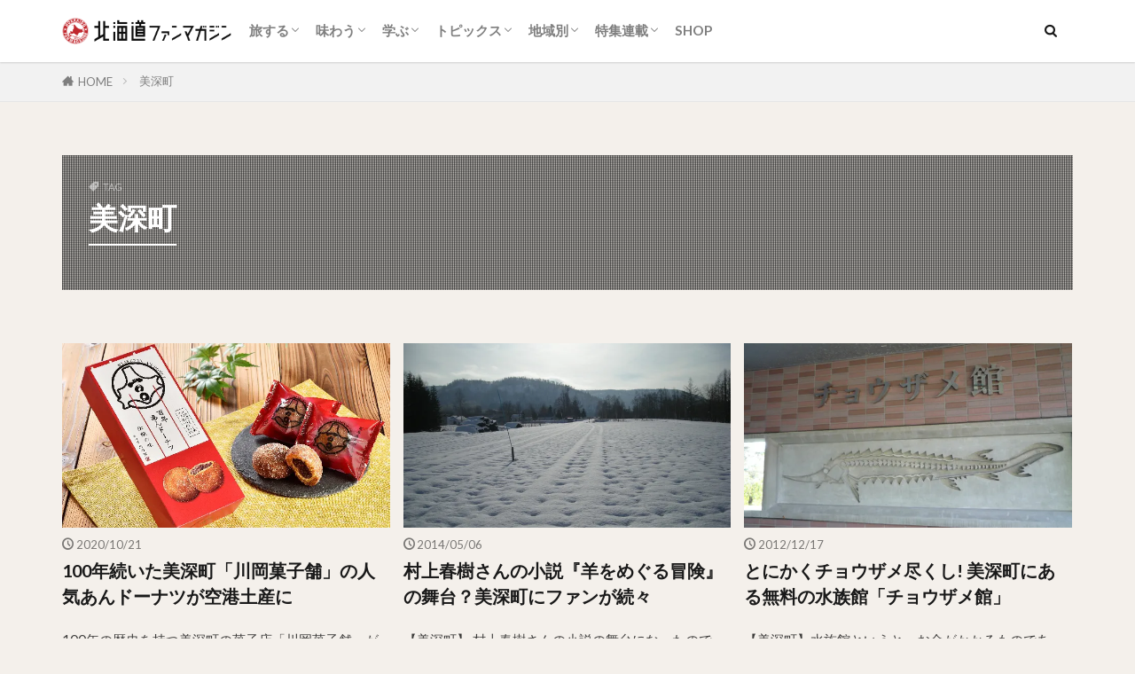

--- FILE ---
content_type: text/html; charset=UTF-8
request_url: https://hokkaidofan.com/bifuka-town/
body_size: 14163
content:
<!DOCTYPE html>
<html lang="ja" prefix="og: http://ogp.me/ns#" class="t-html 
t-middle t-middle-pc">
<head prefix="og: http://ogp.me/ns# fb: http://ogp.me/ns/fb# article: http://ogp.me/ns/article#">
<script async src="https://securepubads.g.doubleclick.net/tag/js/gpt.js"></script>
<script>
window.googletag = window.googletag || {cmd: []};
googletag.cmd.push(function() {
googletag.defineSlot('/9176203,22497922249/1783630', [[300, 250], [336, 280]], 'div-gpt-ad-1649219254082-0').addService(googletag.pubads());
googletag.defineSlot('/9176203,22497922249/1783631', [[300, 250], [336, 280]], 'div-gpt-ad-1649219330220-0').addService(googletag.pubads());
googletag.defineSlot('/9176203,22497922249/1783632', [[320, 100], [320, 50]], 'div-gpt-ad-1649219405447-0').addService(googletag.pubads());
googletag.defineSlot('/9176203,22497922249/1783633', [300, 250], 'div-gpt-ad-1649219483411-0').addService(googletag.pubads());
googletag.defineSlot('/9176203,22497922249/1783634', [300, 250], 'div-gpt-ad-1649219565383-0').addService(googletag.pubads());
googletag.defineSlot('/9176203,22497922249/1783635', [300, 250], 'div-gpt-ad-1649219659641-0').addService(googletag.pubads());
googletag.pubads().enableSingleRequest();
googletag.pubads().collapseEmptyDivs(); //空のdivを閉じる
googletag.enableServices();
});
</script>
<meta charset="UTF-8">
<title>美深町│北海道ファンマガジン</title>
<meta name='robots' content='max-image-preview:large' />
<!-- <link rel='stylesheet' id='wp-block-library-css'  href='https://hokkaidofan.com/wp/wp-includes/css/dist/block-library/style.min.css?ver=5.8.9' type='text/css' media='all' /> -->
<!-- <link rel='stylesheet' id='extendify-sdk-utility-classes-css'  href='https://hokkaidofan.com/wp/wp-content/plugins/redux-framework/redux-core/extendify-sdk/public/build/extendify-utilities.css?ver=13.4' type='text/css' media='all' /> -->
<!-- <link rel='stylesheet' id='contact-form-7-css'  href='https://hokkaidofan.com/wp/wp-content/plugins/contact-form-7/includes/css/styles.css?ver=5.5.3' type='text/css' media='all' /> -->
<!-- <link rel='stylesheet' id='tag-groups-css-frontend-structure-css'  href='https://hokkaidofan.com/wp/wp-content/plugins/tag-groups/assets/css/jquery-ui.structure.min.css?ver=1.43.10' type='text/css' media='all' /> -->
<!-- <link rel='stylesheet' id='tag-groups-css-frontend-theme-css'  href='https://hokkaidofan.com/wp/wp-content/plugins/tag-groups/assets/css/ui-gray/jquery-ui.theme.min.css?ver=1.43.10' type='text/css' media='all' /> -->
<!-- <link rel='stylesheet' id='tag-groups-css-frontend-css'  href='https://hokkaidofan.com/wp/wp-content/plugins/tag-groups/assets/css/frontend.min.css?ver=1.43.10' type='text/css' media='all' /> -->
<!-- <link rel='stylesheet' id='yyi_rinker_stylesheet-css'  href='https://hokkaidofan.com/wp/wp-content/plugins/yyi-rinker/css/style.css?v=1.1.4&#038;ver=5.8.9' type='text/css' media='all' /> -->
<!-- <link rel='stylesheet' id='jquery-lazyloadxt-fadein-css-css'  href='//hokkaidofan.com/wp/wp-content/plugins/a3-lazy-load/assets/css/jquery.lazyloadxt.fadein.css?ver=5.8.9' type='text/css' media='all' /> -->
<!-- <link rel='stylesheet' id='a3a3_lazy_load-css'  href='//hokkaidofan.com/wp/wp-content/img/uploads/sass/a3_lazy_load.min.css?ver=1619538985' type='text/css' media='all' /> -->
<link rel="stylesheet" type="text/css" href="//hokkaidofan.com/wp/wp-content/cache/wpfc-minified/k13v2erd/aevqx.css" media="all"/>
<script src='//hokkaidofan.com/wp/wp-content/cache/wpfc-minified/2m9rafce/aevqx.js' type="text/javascript"></script>
<!-- <script src='https://hokkaidofan.com/wp/wp-includes/js/jquery/jquery.min.js?ver=3.6.0' id='jquery-core-js'></script> -->
<!-- <script defer='defer' src='https://hokkaidofan.com/wp/wp-includes/js/jquery/jquery-migrate.min.js?ver=3.3.2' id='jquery-migrate-js'></script> -->
<!-- <script defer='defer' src='https://hokkaidofan.com/wp/wp-content/plugins/tag-groups/assets/js/frontend.min.js?ver=1.43.10' id='tag-groups-js-frontend-js'></script> -->
<!-- <script defer='defer' src='https://hokkaidofan.com/wp/wp-content/plugins/yyi-rinker/js/event-tracking.js?v=1.1.4' id='yyi_rinker_event_tracking_script-js'></script> -->
<link rel="https://api.w.org/" href="https://hokkaidofan.com/wp-json/" /><link rel="alternate" type="application/json" href="https://hokkaidofan.com/wp-json/wp/v2/tags/2796" /><meta name="framework" content="Redux 4.3.5" /><script type="text/javascript" language="javascript">
var vc_pid = "887557316";
</script><script type="text/javascript" src="//aml.valuecommerce.com/vcdal.js" async></script><style>
.yyi-rinker-images {
display: flex;
justify-content: center;
align-items: center;
position: relative;
}
div.yyi-rinker-image img.yyi-rinker-main-img.hidden {
display: none;
}
.yyi-rinker-images-arrow {
cursor: pointer;
position: absolute;
top: 50%;
display: block;
margin-top: -11px;
opacity: 0.6;
width: 22px;
}
.yyi-rinker-images-arrow-left{
left: -10px;
}
.yyi-rinker-images-arrow-right{
right: -10px;
}
.yyi-rinker-images-arrow-left.hidden {
display: none;
}
.yyi-rinker-images-arrow-right.hidden {
display: none;
}
div.yyi-rinker-contents.yyi-rinker-design-tate  div.yyi-rinker-box{
flex-direction: column;
}
div.yyi-rinker-contents.yyi-rinker-design-slim div.yyi-rinker-box .yyi-rinker-links {
flex-direction: column;
}
div.yyi-rinker-contents.yyi-rinker-design-slim div.yyi-rinker-info {
width: 100%;
}
div.yyi-rinker-contents.yyi-rinker-design-slim .yyi-rinker-title {
text-align: center;
}
div.yyi-rinker-contents.yyi-rinker-design-slim .yyi-rinker-links {
text-align: center;
}
div.yyi-rinker-contents.yyi-rinker-design-slim .yyi-rinker-image {
margin: auto;
}
div.yyi-rinker-contents.yyi-rinker-design-slim div.yyi-rinker-info ul.yyi-rinker-links li {
align-self: stretch;
}
div.yyi-rinker-contents.yyi-rinker-design-slim div.yyi-rinker-box div.yyi-rinker-info {
padding: 0;
}
div.yyi-rinker-contents.yyi-rinker-design-slim div.yyi-rinker-box {
flex-direction: column;
padding: 14px 5px 0;
}
.yyi-rinker-design-slim div.yyi-rinker-box div.yyi-rinker-info {
text-align: center;
}
.yyi-rinker-design-slim div.price-box span.price {
display: block;
}
div.yyi-rinker-contents.yyi-rinker-design-slim div.yyi-rinker-info div.yyi-rinker-title a{
font-size:16px;
}
div.yyi-rinker-contents.yyi-rinker-design-slim ul.yyi-rinker-links li.amazonkindlelink:before,  div.yyi-rinker-contents.yyi-rinker-design-slim ul.yyi-rinker-links li.amazonlink:before,  div.yyi-rinker-contents.yyi-rinker-design-slim ul.yyi-rinker-links li.rakutenlink:before,  div.yyi-rinker-contents.yyi-rinker-design-slim ul.yyi-rinker-links li.yahoolink:before {
font-size:12px;
}
div.yyi-rinker-contents.yyi-rinker-design-slim ul.yyi-rinker-links li a {
font-size: 13px;
}
.entry-content ul.yyi-rinker-links li {
padding: 0;
}
</style><link class="css-async" rel href="https://hokkaidofan.com/wp/wp-content/themes/the-thor/css/icon.min.css">
<link class="css-async" rel href="https://fonts.googleapis.com/css?family=Lato:100,300,400,700,900">
<link class="css-async" rel href="https://fonts.googleapis.com/css?family=Fjalla+One">
<!-- <link rel="stylesheet" href="https://hokkaidofan.com/wp/wp-content/themes/the-thor/style.min.css"> -->
<link rel="stylesheet" type="text/css" href="//hokkaidofan.com/wp/wp-content/cache/wpfc-minified/1s8tpbea/aevqx.css" media="all"/>
<link class="css-async" rel href="https://hokkaidofan.com/wp/wp-content/themes/the-thor-child/style-user.css?1695960658">
<script src="https://ajax.googleapis.com/ajax/libs/jquery/1.12.4/jquery.min.js"></script>
<meta http-equiv="X-UA-Compatible" content="IE=edge">
<meta name="viewport" content="width=device-width, initial-scale=1, viewport-fit=cover"/>
<script>
(function(i,s,o,g,r,a,m){i['GoogleAnalyticsObject']=r;i[r]=i[r]||function(){
(i[r].q=i[r].q||[]).push(arguments)},i[r].l=1*new Date();a=s.createElement(o),
m=s.getElementsByTagName(o)[0];a.async=1;a.src=g;m.parentNode.insertBefore(a,m)
})(window,document,'script','https://www.google-analytics.com/analytics.js','ga');
ga('create', 'UA-109927-1', 'auto');
ga('send', 'pageview');
</script>
<style>
.widget.widget_nav_menu ul.menu{border-color: rgba(192,39,45,0.15);}.widget.widget_nav_menu ul.menu li{border-color: rgba(192,39,45,0.75);}.widget.widget_nav_menu ul.menu .sub-menu li{border-color: rgba(192,39,45,0.15);}.widget.widget_nav_menu ul.menu .sub-menu li .sub-menu li:first-child{border-color: rgba(192,39,45,0.15);}.widget.widget_nav_menu ul.menu li a:hover{background-color: rgba(192,39,45,0.75);}.widget.widget_nav_menu ul.menu .current-menu-item > a{background-color: rgba(192,39,45,0.75);}.widget.widget_nav_menu ul.menu li .sub-menu li a:before {color:#c0272d;}.widget.widget_nav_menu ul.menu li a{background-color:#c0272d;}.widget.widget_nav_menu ul.menu .sub-menu a:hover{color:#c0272d;}.widget.widget_nav_menu ul.menu .sub-menu .current-menu-item a{color:#c0272d;}.widget.widget_categories ul{border-color: rgba(192,39,45,0.15);}.widget.widget_categories ul li{border-color: rgba(192,39,45,0.75);}.widget.widget_categories ul .children li{border-color: rgba(192,39,45,0.15);}.widget.widget_categories ul .children li .children li:first-child{border-color: rgba(192,39,45,0.15);}.widget.widget_categories ul li a:hover{background-color: rgba(192,39,45,0.75);}.widget.widget_categories ul .current-menu-item > a{background-color: rgba(192,39,45,0.75);}.widget.widget_categories ul li .children li a:before {color:#c0272d;}.widget.widget_categories ul li a{background-color:#c0272d;}.widget.widget_categories ul .children a:hover{color:#c0272d;}.widget.widget_categories ul .children .current-menu-item a{color:#c0272d;}.widgetSearch__input:hover{border-color:#c0272d;}.widgetCatTitle{background-color:#c0272d;}.widgetCatTitle__inner{background-color:#c0272d;}.widgetSearch__submit:hover{background-color:#c0272d;}.widgetProfile__sns{background-color:#c0272d;}.widget.widget_calendar .calendar_wrap tbody a:hover{background-color:#c0272d;}.widget ul li a:hover{color:#c0272d;}.widget.widget_rss .rsswidget:hover{color:#c0272d;}.widget.widget_tag_cloud a:hover{background-color:#c0272d;}.widget select:hover{border-color:#c0272d;}.widgetSearch__checkLabel:hover:after{border-color:#c0272d;}.widgetSearch__check:checked .widgetSearch__checkLabel:before, .widgetSearch__check:checked + .widgetSearch__checkLabel:before{border-color:#c0272d;}.widgetTab__item.current{border-top-color:#c0272d;}.widgetTab__item:hover{border-top-color:#c0272d;}.searchHead__title{background-color:#c0272d;}.searchHead__submit:hover{color:#c0272d;}.menuBtn__close:hover{color:#c0272d;}.menuBtn__link:hover{color:#c0272d;}@media only screen and (min-width: 992px){.menuBtn__link {background-color:#c0272d;}}.t-headerCenter .menuBtn__link:hover{color:#c0272d;}.searchBtn__close:hover{color:#c0272d;}.searchBtn__link:hover{color:#c0272d;}.breadcrumb__item a:hover{color:#c0272d;}.pager__item{color:#c0272d;}.pager__item:hover, .pager__item-current{background-color:#c0272d; color:#fff;}.page-numbers{color:#c0272d;}.page-numbers:hover, .page-numbers.current{background-color:#c0272d; color:#fff;}.pagePager__item{color:#c0272d;}.pagePager__item:hover, .pagePager__item-current{background-color:#c0272d; color:#fff;}.heading a:hover{color:#c0272d;}.eyecatch__cat{background-color:#c0272d;}.the__category{background-color:#c0272d;}.dateList__item a:hover{color:#c0272d;}.controllerFooter__item:last-child{background-color:#c0272d;}.controllerFooter__close{background-color:#c0272d;}.bottomFooter__topBtn{background-color:#c0272d;}.mask-color{background-color:#c0272d;}.mask-colorgray{background-color:#c0272d;}.pickup3__item{background-color:#c0272d;}.categoryBox__title{color:#c0272d;}.comments__list .comment-meta{background-color:#c0272d;}.comment-respond .submit{background-color:#c0272d;}.prevNext__pop{background-color:#c0272d;}.swiper-pagination-bullet-active{background-color:#c0272d;}.swiper-slider .swiper-button-next, .swiper-slider .swiper-container-rtl .swiper-button-prev, .swiper-slider .swiper-button-prev, .swiper-slider .swiper-container-rtl .swiper-button-next	{background-color:#c0272d;}body{background:#f4f0eb;}.snsFooter{background-color:#c0272d}.widget-main .heading.heading-widget{background-color:#c0272d}.widget-main .heading.heading-widgetsimple{background-color:#c0272d}.widget-main .heading.heading-widgetsimplewide{background-color:#c0272d}.widget-main .heading.heading-widgetwide{background-color:#c0272d}.widget-main .heading.heading-widgetbottom:before{border-color:#c0272d}.widget-main .heading.heading-widgetborder{border-color:#c0272d}.widget-main .heading.heading-widgetborder::before,.widget-main .heading.heading-widgetborder::after{background-color:#c0272d}.widget-side .heading.heading-widget{background-color:#c0272d}.widget-side .heading.heading-widgetsimple{background-color:#c0272d}.widget-side .heading.heading-widgetsimplewide{background-color:#c0272d}.widget-side .heading.heading-widgetwide{background-color:#c0272d}.widget-side .heading.heading-widgetbottom:before{border-color:#c0272d}.widget-side .heading.heading-widgetborder{border-color:#c0272d}.widget-side .heading.heading-widgetborder::before,.widget-side .heading.heading-widgetborder::after{background-color:#c0272d}.widget-foot .heading.heading-widget{background-color:#c0272d}.widget-foot .heading.heading-widgetsimple{background-color:#c0272d}.widget-foot .heading.heading-widgetsimplewide{background-color:#c0272d}.widget-foot .heading.heading-widgetwide{background-color:#c0272d}.widget-foot .heading.heading-widgetbottom:before{border-color:#c0272d}.widget-foot .heading.heading-widgetborder{border-color:#c0272d}.widget-foot .heading.heading-widgetborder::before,.widget-foot .heading.heading-widgetborder::after{background-color:#c0272d}.widget-menu .heading.heading-widget{background-color:#c0272d}.widget-menu .heading.heading-widgetsimple{background-color:#c0272d}.widget-menu .heading.heading-widgetsimplewide{background-color:#c0272d}.widget-menu .heading.heading-widgetwide{background-color:#c0272d}.widget-menu .heading.heading-widgetbottom:before{border-color:#c0272d}.widget-menu .heading.heading-widgetborder{border-color:#c0272d}.widget-menu .heading.heading-widgetborder::before,.widget-menu .heading.heading-widgetborder::after{background-color:#c0272d}.swiper-slider{height: 300px;}@media only screen and (min-width: 768px){.swiper-slider {height: 600px;}}.rankingBox__bg{background-color:#c0272d}.the__ribbon{background-color:#c0272d}.the__ribbon:after{border-left-color:#c0272d; border-right-color:#c0272d}.content .afTagBox__btnDetail{background-color:#c0272d;}.widget .widgetAfTag__btnDetail{background-color:#c0272d;}.content .afTagBox__btnAf{background-color:#c0272d;}.widget .widgetAfTag__btnAf{background-color:#c0272d;}.content a{color:#1e73be;}.phrase a{color:#1e73be;}.content .sitemap li a:hover{color:#1e73be;}.content h2 a:hover,.content h3 a:hover,.content h4 a:hover,.content h5 a:hover{color:#1e73be;}.content ul.menu li a:hover{color:#1e73be;}.content .es-LiconBox:before{background-color:#a83f3f;}.content .es-LiconCircle:before{background-color:#a83f3f;}.content .es-BTiconBox:before{background-color:#a83f3f;}.content .es-BTiconCircle:before{background-color:#a83f3f;}.content .es-BiconObi{border-color:#a83f3f;}.content .es-BiconCorner:before{background-color:#a83f3f;}.content .es-BiconCircle:before{background-color:#a83f3f;}.content .es-BmarkHatena::before{background-color:#005293;}.content .es-BmarkExcl::before{background-color:#b60105;}.content .es-BmarkQ::before{background-color:#005293;}.content .es-BmarkQ::after{border-top-color:#005293;}.content .es-BmarkA::before{color:#b60105;}.content .es-BsubTradi::before{color:#ffffff;background-color:#b60105;border-color:#b60105;}.btn__link-primary{color:#ffffff; background-color:#c0272d;}.content .btn__link-primary{color:#ffffff; background-color:#c0272d;}.searchBtn__contentInner .btn__link-search{color:#ffffff; background-color:#c0272d;}.btn__link-secondary{color:#ffffff; background-color:#c0272d;}.content .btn__link-secondary{color:#ffffff; background-color:#c0272d;}.btn__link-search{color:#ffffff; background-color:#c0272d;}.btn__link-normal{color:#3f3f3f;}.content .btn__link-normal{color:#3f3f3f;}.btn__link-normal:hover{background-color:#3f3f3f;}.content .btn__link-normal:hover{background-color:#3f3f3f;}.comments__list .comment-reply-link{color:#3f3f3f;}.comments__list .comment-reply-link:hover{background-color:#3f3f3f;}@media only screen and (min-width: 992px){.subNavi__link-pickup{color:#3f3f3f;}}@media only screen and (min-width: 992px){.subNavi__link-pickup:hover{background-color:#3f3f3f;}}.partsH2-1 h2{color:#c0272d; border-color:#c0272d;}.partsH3-11 h3{color:#c0272d; border-color:#c0272d;}.content h4{color:#c0272d}.content h5{color:#c0272d}.content ul > li::before{color:#c0272d;}.content ul{color:#191919;}.content ol > li::before{color:#c0272d; border-color:#c0272d;}.content ol > li > ol > li::before{background-color:#c0272d; border-color:#c0272d;}.content ol > li > ol > li > ol > li::before{color:#c0272d; border-color:#c0272d;}.content ol{color:#191919;}.content .balloon .balloon__text{color:#191919; background-color:#f2f2f2;}.content .balloon .balloon__text-left:before{border-left-color:#f2f2f2;}.content .balloon .balloon__text-right:before{border-right-color:#f2f2f2;}.content .balloon-boder .balloon__text{color:#191919; background-color:#ffffff;  border-color:#d8d8d8;}.content .balloon-boder .balloon__text-left:before{border-left-color:#d8d8d8;}.content .balloon-boder .balloon__text-left:after{border-left-color:#ffffff;}.content .balloon-boder .balloon__text-right:before{border-right-color:#d8d8d8;}.content .balloon-boder .balloon__text-right:after{border-right-color:#ffffff;}.content blockquote{color:#191919; background-color:#f2f2f2;}.content blockquote::before{color:#d8d8d8;}.content table{color:#191919; border-top-color:#E5E5E5; border-left-color:#E5E5E5;}.content table th{background:#7f7f7f; color:#ffffff; ;border-right-color:#E5E5E5; border-bottom-color:#E5E5E5;}.content table td{background:#ffffff; ;border-right-color:#E5E5E5; border-bottom-color:#E5E5E5;}.content table tr:nth-child(odd) td{background-color:#f2f2f2;}
</style>
<style>.wp-block-gallery.is-cropped .blocks-gallery-item picture{height:100%;width:100%;}</style><link rel="icon" href="https://hokkaidofan.com/wp/wp-content/img/uploads/cropped-20th_mark-min-32x32.png" sizes="32x32" />
<link rel="icon" href="https://hokkaidofan.com/wp/wp-content/img/uploads/cropped-20th_mark-min-192x192.png" sizes="192x192" />
<link rel="apple-touch-icon" href="https://hokkaidofan.com/wp/wp-content/img/uploads/cropped-20th_mark-min-180x180.png" />
<meta name="msapplication-TileImage" content="https://hokkaidofan.com/wp/wp-content/img/uploads/cropped-20th_mark-min-270x270.png" />
<style type="text/css" id="wp-custom-css">
/*Youtube旧EMBED対応*/
.movcont iframe{
width:100%;
}
/*広告*/
.hfm-ad-a-pc,
.hfm-ad-b-pc,
.hfm-ad-inf-pc{
display:block;
text-align:center;
align:center;
}
.hfm-ad-a-sp,
.hfm-ad-b-sp,
.hfm-ad-inf-sp{
display: none;
text-align:center;
align:center;
}
/*広告FLUX*/
#div-gpt-ad-hfm_article01_sp,
#div-gpt-ad-hfm_article01_pc{
padding-top:15px;
}
@media screen and (max-width:768px){
.hfm-ad-a-sp,
.hfm-ad-b-sp,
.hfm-ad-inf-sp{
display:block;
text-align:center;
align:center;
}
.hfm-ad-a-pc,
.hfm-ad-b-pc,
.hfm-ad-inf-pc{
display: none;
text-align:center;
align:center;
}
}
/*画像/テーブル/動画マージン調整*/
figure.wp-block-image,
figure.wp-block-embed,
figure.wp-block-gallery,
figure.wp-block-table{
padding-top: 20px;
text-align:center;
}
.content .aligncenter {
display: table;
}
figcaption {
color: #8a8a8a;
font-size:0.9em;
}
/*リストスタイル*/
figure ul li.blocks-gallery-item{
padding-left:0;
}
figure ul li.blocks-gallery-item::before,
ul.wp-block-latest-posts__list li::before{
content:"";
}
/*CODOC*/
div.codoc-entry{
background-color:#FFF;
padding-top:5px;
}
div.codoc-support{
border:0;
}
/* rinkerの横幅を調整 */
@media all and (min-width: 421px) {
div.yyi-rinker-contents div.yyi-rinker-info {
width: 100%;
margin-left:15px;
}
div.yyi-rinker-contents div.yyi-rinker-title {
font-weight:bold;
}
/* rinkerの商品画像の横幅を調整 */
div.yyi-rinker-contents div.yyi-rinker-image {
width: 150px !important;
min-width: 150px !important;
}
}		</style>
<meta property="og:site_name" content="北海道ファンマガジン" />
<meta property="og:type" content="website" />
<meta property="og:title" content="美深町│北海道ファンマガジン" />
<meta property="og:description" content="北海道観光情報メディア" />
<meta property="og:url" content="https://hokkaidofan.com/area-kamikawa/" />
<meta property="og:image" content="https://hokkaidofan.com/wp/wp-content/img/uploads/hfm-thumb-min.png" />
<meta name="twitter:card" content="summary_large_image" />
<meta name="twitter:site" content="@hokkaidofancom" />
<meta property="fb:app_id" content="1847943268806979" />
<meta property="fb:admins" content="hokkaidofancom" />
<link rel="alternate" type="application/rss+xml" href="https://hokkaidofan.com/rss.xml">
<!--MicroAdヘッダー共通-->
<script type="text/javascript">
var microadCompass = microadCompass || {};
microadCompass.queue = microadCompass.queue || [];
</script>
<script type="text/javascript" charset="UTF-8" src="//j.microad.net/js/compass.js" onload="new microadCompass.AdInitializer().initialize();" async></script>
<!--FourM用SSP広告タグ-->
<!--▼FLUX-GOOGLEADMANAGER-->
<!--FLUX01（FLUX）-->
<script async="async" src="https://flux-cdn.com/client/hokkaidoriresion/hokkaidofanmagajin.min.js"></script>
<script type="text/javascript">
window.pbjs = window.pbjs || {que: []};
</script>
<!--FLUX02（GOOGLE_DFP）-->
<script async='async' src='https://securepubads.g.doubleclick.net/tag/js/gpt.js'></script>
<script type="text/javascript">
window.googletag = window.googletag || {cmd: []};
</script>
<!--FLUX03（PrebidとTAM(UAM)を呼び出すための記述）-->
<script type="text/javascript">
window.fluxtag = {
readyBids: {
prebid: false,
amazon: false,
google: false
},
failSafeTimeout: 3e3, // 【注意】環境に合わせて数値をご設定してください
isFn: function isFn(object) {
var _t = 'Function';
var toString = Object.prototype.toString;
return toString.call(object) === '[object ' + _t + ']';
},
launchAdServer: function() {
if (!fluxtag.readyBids.prebid || !fluxtag.readyBids.amazon) {
return;
}
fluxtag.requestAdServer();
},
requestAdServer: function() {
if (!fluxtag.readyBids.google) {
fluxtag.readyBids.google = true;
googletag.cmd.push(function () {
if (!!(pbjs.setTargetingForGPTAsync) && fluxtag.isFn(pbjs.setTargetingForGPTAsync)) {
pbjs.que.push(function () {
pbjs.setTargetingForGPTAsync();
});
}
googletag.pubads().refresh();
});
}
}
};
</script>
<!--FLUX04（強制的にDFPを呼び出すための記述）-->
<script type="text/javascript">
setTimeout(function() {
fluxtag.requestAdServer();
}, fluxtag.failSafeTimeout);
</script>
<!--FLUX05（TAM実装：補足SP/PC分ける）-->
<script type='text/javascript'>
! function (a9, a, p, s, t, A, g) {
if (a[a9]) return;
function q(c, r) {
a[a9]._Q.push([c, r])
}
a[a9] = {
init: function () {
q("i", arguments)
},
fetchBids: function () {
q("f", arguments)
},
setDisplayBids: function () {},
targetingKeys: function () {
return []
},
_Q: []
};
A = p.createElement(s);
A.async = !0;
A.src = t;
g = p.getElementsByTagName(s)[0];
g.parentNode.insertBefore(A, g)
}("apstag", window, document, "script", "//c.amazon-adsystem.com/aax2/apstag.js");
apstag.init({
pubID: '39167efd-20a2-465d-9bed-b20a5b6dad8e',
adServer: 'googletag',
bidTimeout: 1e3
});
var apsSlots = [];
if (navigator.userAgent.match(/(iPhone|iPod|Android.*Mobile)/i)) {
apsSlots = [
{
slotID: 'div-gpt-ad-hfm_article01_sp',
slotName: '/22453719691/hfm_article01_sp',
sizes:[[300, 250]]
},
{
slotID: 'div-gpt-ad-hfm_article02_sp',
slotName: '/22453719691/hfm_article02_sp',
sizes:[[300, 250]]
},
{
slotID: 'div-gpt-ad-hfm_article03_sp',
slotName: '/22453719691/hfm_article03_sp',
sizes:[[300, 250]]
}
];
} else {
apsSlots = [
{
slotID: 'div-gpt-ad-hfm_article01_pc',
slotName: '/22453719691/hfm_article01_pc',
sizes:[[336, 280]]
},
{
slotID: 'div-gpt-ad-hfm_article02_pc',
slotName: '/22453719691/hfm_article02_pc',
sizes:[[300, 250]]
},
{
slotID: 'div-gpt-ad-hfm_article03_pc',
slotName: '/22453719691/hfm_article03_pc',
sizes:[[300, 250]]
}
];
}
apstag.fetchBids({
slots: apsSlots
}, function (bids) {
googletag.cmd.push(function () {
apstag.setDisplayBids();
fluxtag.readyBids.amazon = true;
fluxtag.launchAdServer();
});
});
</script>
<!--FLUX06（広告枠の定義とFluxタグの呼び出し：補足SP/PC分ける）-->
<script>
googletag.cmd.push(function () {
if (navigator.userAgent.match(/(iPhone|iPod|Android.*Mobile)/i)) {
// SPの枠をdefineSlot
googletag.defineSlot('/83555300/hokkaido_sp_under_article_300x250', [[336, 280], [300, 250]], 'div-gpt-ad-1531221606550-2').addService(googletag.pubads());
googletag.defineSlot('/83555300/hokkaido_sp_under_title_300x250', [[336, 280], [300, 250]], 'div-gpt-ad-1531221606550-3').addService(googletag.pubads());
googletag.defineSlot('/22453719691/hfm_article01_sp', [300, 250], 'div-gpt-ad-hfm_article01_sp').addService(googletag.pubads());
googletag.defineSlot('/22453719691/hfm_article02_sp', [300, 250], 'div-gpt-ad-hfm_article02_sp').addService(googletag.pubads());
googletag.defineSlot('/22453719691/hfm_article03_sp', [300, 250], 'div-gpt-ad-hfm_article03_sp').addService(googletag.pubads());
} else {
// PCの枠をdefineSlot
googletag.defineSlot('/83555300/hokkaido_pc_under_article_728x90', [[300, 250], [728, 90], [336, 280]], 'div-gpt-ad-1531221606550-0').addService(googletag.pubads());
googletag.defineSlot('/83555300/hokkaido_pc_under_title_300x250', [[336, 280], [300, 250]], 'div-gpt-ad-1531221606550-1').addService(googletag.pubads());
googletag.defineSlot('/22453719691/hfm_article01_pc', [336, 280], 'div-gpt-ad-hfm_article01_pc').addService(googletag.pubads());
googletag.defineSlot('/22453719691/hfm_article02_pc', [300, 250], 'div-gpt-ad-hfm_article02_pc').addService(googletag.pubads());
googletag.defineSlot('/22453719691/hfm_article03_pc', [300, 250], 'div-gpt-ad-hfm_article03_pc').addService(googletag.pubads());
}
googletag.pubads().enableSingleRequest();
googletag.pubads().collapseEmptyDivs();
googletag.pubads().disableInitialLoad();
googletag.enableServices();
if (!!(window.pbFlux) && !!(window.pbFlux.prebidBidder) && fluxtag.isFn(window.pbFlux.prebidBidder)) {
pbjs.que.push(function () {
window.pbFlux.prebidBidder();
});
} else {
fluxtag.readyBids.prebid = true;
fluxtag.launchAdServer();
}
});
</script>
<!--▲FLUX-GOOGLEADMANAGER-->
<!-- Begin Mieruca Embed Code -->
<script type="text/javascript" id="mierucajs">
window.__fid = window.__fid || [];__fid.push([209302862]);
(function() {
function mieruca(){if(typeof window.__fjsld != "undefined") return; window.__fjsld = 1; var fjs = document.createElement('script'); fjs.type = 'text/javascript'; fjs.async = true; fjs.id = "fjssync"; var timestamp = new Date;fjs.src = ('https:' == document.location.protocol ? 'https' : 'http') + '://hm.mieru-ca.com/service/js/mieruca-hm.js?v='+ timestamp.getTime(); var x = document.getElementsByTagName('script')[0]; x.parentNode.insertBefore(fjs, x); };
setTimeout(mieruca, 500); document.readyState != "complete" ? (window.attachEvent ? window.attachEvent("onload", mieruca) : window.addEventListener("load", mieruca, false)) : mieruca();
})();
</script>
<!-- End Mieruca Embed Code -->
<!-- Global site tag (gtag.js) - Google Analytics -->
<script async src="https://www.googletagmanager.com/gtag/js?id=G-MHM34BMXJQ"></script>
<script>
window.dataLayer = window.dataLayer || [];
function gtag(){dataLayer.push(arguments);}
gtag('js', new Date());
gtag('config', 'G-MHM34BMXJQ');
</script>
</head>
<body class=" t-logoSp t-logoPc t-naviNoneSp" id="top">
<!-- /9176203,22497922249/1783632 -->
<div id="im_overlay" style='position:fixed;bottom:0;padding-bottom:env(safe-area-inset-bottom);left:0;right:0;width:100%;z-index:99998;text-align:center;transform-origin: center bottom;width:320px;margin:auto;opacity:0;'>
<div id='div-gpt-ad-1649219405447-0' style='margin:auto;text-align:center;z-index:99999;'>
<script>
googletag.cmd.push(function() { googletag.display('div-gpt-ad-1649219405447-0'); });
</script>
</div>
</div>
<style>
@media screen and (min-width: 599px) {
#im_overlay {
display: none;
}
}
</style>
<script>
(function (window, document) {
window.addEventListener('load', function () {
var imoverlayExpand = function () {
var im_overlay = parent.document.getElementById("im_overlay");
var im_overlay_ifr = im_overlay.getElementsByTagName("iframe")[0];
if(!im_overlay_ifr) {
setTimeout(imoverlayExpand, 500);
return;
}
var s = parent.window.innerWidth / im_overlay_ifr.clientWidth;
im_overlay.style.webkitTransform = "scale(" + s + ")";
im_overlay.style.webkitTransformOrigin = "bottom";
im_overlay.style.transform = "scale(" + s + ")";
im_overlay.style.transformOrigin = "bottom";
im_overlay.style.opacity = "1";
};
imoverlayExpand();
}, false);
})(window, document);
</script>
<header class="l-header l-header-shadow"> <div class="container container-header"><p class="siteTitle"><a class="siteTitle__link" href="https://hokkaidofan.com"><picture><source srcset="https://hokkaidofan.com/wp/wp-content/img/uploads/hfm-logo-20th-mark-min.png.webp"  type='image/webp'><img class="siteTitle__logo" src="https://hokkaidofan.com/wp/wp-content/img/uploads/hfm-logo-20th-mark-min.png" alt="北海道ファンマガジン" width="1080" height="170"  data-eio="p"></picture>  </a></p><nav class="globalNavi u-none-sp"><div class="globalNavi__inner"><ul class="globalNavi__list"><li id="menu-item-19980" class="menu-item menu-item-type-taxonomy menu-item-object-category menu-item-has-children menu-item-19980"><a href="https://hokkaidofan.com/travel/">旅する</a><ul class="sub-menu"><li id="menu-item-20046" class="menu-item menu-item-type-taxonomy menu-item-object-post_tag menu-item-20046"><a href="https://hokkaidofan.com/travel-nature/">自然景観</a></li><li id="menu-item-20030" class="menu-item menu-item-type-taxonomy menu-item-object-post_tag menu-item-20030"><a href="https://hokkaidofan.com/travel-viewspot/">展望台</a></li><li id="menu-item-20031" class="menu-item menu-item-type-taxonomy menu-item-object-post_tag menu-item-20031"><a href="https://hokkaidofan.com/travel-flower/">花の名所</a></li><li id="menu-item-20034" class="menu-item menu-item-type-taxonomy menu-item-object-post_tag menu-item-20034"><a href="https://hokkaidofan.com/travel-nightview/">夜景</a></li><li id="menu-item-20047" class="menu-item menu-item-type-taxonomy menu-item-object-post_tag menu-item-20047"><a href="https://hokkaidofan.com/travel-train/">鉄道</a></li><li id="menu-item-20048" class="menu-item menu-item-type-taxonomy menu-item-object-post_tag menu-item-20048"><a href="https://hokkaidofan.com/travel-hotsprings/">温泉</a></li><li id="menu-item-20049" class="menu-item menu-item-type-taxonomy menu-item-object-post_tag menu-item-20049"><a href="https://hokkaidofan.com/travel-sports/">体験・アクティビティ</a></li><li id="menu-item-20032" class="menu-item menu-item-type-taxonomy menu-item-object-post_tag menu-item-20032"><a href="https://hokkaidofan.com/travel-park/">公園・テーマパーク</a></li><li id="menu-item-20033" class="menu-item menu-item-type-taxonomy menu-item-object-post_tag menu-item-20033"><a href="https://hokkaidofan.com/travel-landmark/">道の駅・ランドマーク</a></li><li id="menu-item-20040" class="menu-item menu-item-type-taxonomy menu-item-object-post_tag menu-item-20040"><a href="https://hokkaidofan.com/travel-hotel/">宿泊施設</a></li><li id="menu-item-20050" class="menu-item menu-item-type-taxonomy menu-item-object-post_tag menu-item-20050"><a href="https://hokkaidofan.com/travel-zoo/">動物園・水族館</a></li><li id="menu-item-20036" class="menu-item menu-item-type-taxonomy menu-item-object-post_tag menu-item-20036"><a href="https://hokkaidofan.com/travel-museum/">博物館・資料館</a></li><li id="menu-item-20038" class="menu-item menu-item-type-taxonomy menu-item-object-post_tag menu-item-20038"><a href="https://hokkaidofan.com/travel-historyplace/">旧跡史跡</a></li><li id="menu-item-20037" class="menu-item menu-item-type-taxonomy menu-item-object-post_tag menu-item-20037"><a href="https://hokkaidofan.com/travel-oldbuildings/">歴史的建造物</a></li></ul></li><li id="menu-item-19986" class="menu-item menu-item-type-taxonomy menu-item-object-category menu-item-has-children menu-item-19986"><a href="https://hokkaidofan.com/gourmet/">味わう</a><ul class="sub-menu"><li id="menu-item-20054" class="menu-item menu-item-type-taxonomy menu-item-object-post_tag menu-item-20054"><a href="https://hokkaidofan.com/gourmet-westernconfectionery/">スイーツ・洋菓子</a></li><li id="menu-item-20055" class="menu-item menu-item-type-taxonomy menu-item-object-post_tag menu-item-20055"><a href="https://hokkaidofan.com/gourmet-japaneseconfectionery/">和菓子</a></li><li id="menu-item-20051" class="menu-item menu-item-type-taxonomy menu-item-object-post_tag menu-item-20051"><a href="https://hokkaidofan.com/gourmet-icecream/">アイスクリーム</a></li><li id="menu-item-20053" class="menu-item menu-item-type-taxonomy menu-item-object-post_tag menu-item-20053"><a href="https://hokkaidofan.com/gourmet-fish/">海鮮</a></li><li id="menu-item-20052" class="menu-item menu-item-type-taxonomy menu-item-object-post_tag menu-item-20052"><a href="https://hokkaidofan.com/gourmet-meets/">ジンギスカン</a></li><li id="menu-item-20057" class="menu-item menu-item-type-taxonomy menu-item-object-post_tag menu-item-20057"><a href="https://hokkaidofan.com/gourmet-milk/">乳製品</a></li><li id="menu-item-20070" class="menu-item menu-item-type-taxonomy menu-item-object-post_tag menu-item-20070"><a href="https://hokkaidofan.com/gourmet-curry/">カレー・スープカレー</a></li><li id="menu-item-20067" class="menu-item menu-item-type-taxonomy menu-item-object-post_tag menu-item-20067"><a href="https://hokkaidofan.com/gourmet-bread/">パン</a></li><li id="menu-item-20065" class="menu-item menu-item-type-taxonomy menu-item-object-post_tag menu-item-20065"><a href="https://hokkaidofan.com/gourmet-ramen/">ラーメン</a></li><li id="menu-item-20066" class="menu-item menu-item-type-taxonomy menu-item-object-post_tag menu-item-20066"><a href="https://hokkaidofan.com/gourmet-fastfood/">ファストフード</a></li><li id="menu-item-20072" class="menu-item menu-item-type-taxonomy menu-item-object-post_tag menu-item-20072"><a href="https://hokkaidofan.com/gourmet-cafe/">カフェ</a></li><li id="menu-item-20069" class="menu-item menu-item-type-taxonomy menu-item-object-post_tag menu-item-20069"><a href="https://hokkaidofan.com/gourmet-drink/">ドリンク</a></li><li id="menu-item-20074" class="menu-item menu-item-type-taxonomy menu-item-object-post_tag menu-item-20074"><a href="https://hokkaidofan.com/gourmet-alcohol/">お酒</a></li></ul></li><li id="menu-item-19992" class="menu-item menu-item-type-taxonomy menu-item-object-category menu-item-has-children menu-item-19992"><a href="https://hokkaidofan.com/study/">学ぶ</a><ul class="sub-menu"><li id="menu-item-20076" class="menu-item menu-item-type-taxonomy menu-item-object-post_tag menu-item-20076"><a href="https://hokkaidofan.com/study-lifestyle/">生活</a></li><li id="menu-item-20077" class="menu-item menu-item-type-taxonomy menu-item-object-post_tag menu-item-20077"><a href="https://hokkaidofan.com/study-culture/">カルチャー</a></li><li id="menu-item-20078" class="menu-item menu-item-type-taxonomy menu-item-object-post_tag menu-item-20078"><a href="https://hokkaidofan.com/study-history/">歴史</a></li><li id="menu-item-20079" class="menu-item menu-item-type-taxonomy menu-item-object-post_tag menu-item-20079"><a href="https://hokkaidofan.com/study-nature/">自然</a></li><li id="menu-item-20080" class="menu-item menu-item-type-taxonomy menu-item-object-post_tag menu-item-20080"><a href="https://hokkaidofan.com/study-placename/">地名</a></li><li id="menu-item-20082" class="menu-item menu-item-type-taxonomy menu-item-object-post_tag menu-item-20082"><a href="https://hokkaidofan.com/study-sports/">スポーツ</a></li><li id="menu-item-20083" class="menu-item menu-item-type-taxonomy menu-item-object-post_tag menu-item-20083"><a href="https://hokkaidofan.com/study-ainu/">アイヌ</a></li><li id="menu-item-20084" class="menu-item menu-item-type-taxonomy menu-item-object-post_tag menu-item-20084"><a href="https://hokkaidofan.com/study-traffic/">交通</a></li><li id="menu-item-20081" class="menu-item menu-item-type-taxonomy menu-item-object-post_tag menu-item-20081"><a href="https://hokkaidofan.com/study-economic/">経済産業</a></li><li id="menu-item-20085" class="menu-item menu-item-type-taxonomy menu-item-object-post_tag menu-item-20085"><a href="https://hokkaidofan.com/study-administration/">行政</a></li></ul></li><li id="menu-item-19997" class="menu-item menu-item-type-taxonomy menu-item-object-category menu-item-has-children menu-item-19997"><a href="https://hokkaidofan.com/tips/">トピックス</a><ul class="sub-menu"><li id="menu-item-20086" class="menu-item menu-item-type-taxonomy menu-item-object-post_tag menu-item-20086"><a href="https://hokkaidofan.com/topics-news/">ニュース</a></li><li id="menu-item-20087" class="menu-item menu-item-type-taxonomy menu-item-object-post_tag menu-item-20087"><a href="https://hokkaidofan.com/topics-event/">イベント</a></li><li id="menu-item-20088" class="menu-item menu-item-type-taxonomy menu-item-object-post_tag menu-item-20088"><a href="https://hokkaidofan.com/topics-effort/">取り組み</a></li><li id="menu-item-20089" class="menu-item menu-item-type-taxonomy menu-item-object-post_tag menu-item-20089"><a href="https://hokkaidofan.com/topics-people/">ひと</a></li></ul></li><li id="menu-item-20002" class="menu-item menu-item-type-custom menu-item-object-custom menu-item-has-children menu-item-20002"><a>地域別</a><ul class="sub-menu"><li id="menu-item-20003" class="menu-item menu-item-type-custom menu-item-object-custom menu-item-has-children menu-item-20003"><a href="https://hokkaidofan.com/area-central/">道央圏（札幌近郊）</a></li><li id="menu-item-20009" class="menu-item menu-item-type-custom menu-item-object-custom menu-item-has-children menu-item-20009"><a href="https://hokkaidofan.com/area-south/">道南圏（みなみ北海道）</a></li><li id="menu-item-20012" class="menu-item menu-item-type-custom menu-item-object-custom menu-item-has-children menu-item-20012"><a href="https://hokkaidofan.com/area-north/">道北圏（きた北海道）</a></li><li id="menu-item-20016" class="menu-item menu-item-type-custom menu-item-object-custom menu-item-has-children menu-item-20016"><a href="https://hokkaidofan.com/area-east/">道東圏（ひがし北海道）</a></li></ul></li><li id="menu-item-20021" class="menu-item menu-item-type-custom menu-item-object-custom menu-item-has-children menu-item-20021"><a>特集連載</a><ul class="sub-menu"><li id="menu-item-57698" class="menu-item menu-item-type-taxonomy menu-item-object-post_tag menu-item-57698"><a href="https://hokkaidofan.com/knowledge/">常識/習慣</a></li><li id="menu-item-67377" class="menu-item menu-item-type-taxonomy menu-item-object-post_tag menu-item-67377"><a href="https://hokkaidofan.com/himitsu-kitchen/">地域とつながる。ひみつキッチン</a></li><li id="menu-item-57697" class="menu-item menu-item-type-taxonomy menu-item-object-post_tag menu-item-57697"><a href="https://hokkaidofan.com/katsugen/">ソフトカツゲン</a></li><li id="menu-item-57695" class="menu-item menu-item-type-taxonomy menu-item-object-post_tag menu-item-57695"><a href="https://hokkaidofan.com/guarana/">ガラナ特集</a></li><li id="menu-item-20121" class="menu-item menu-item-type-taxonomy menu-item-object-post_tag menu-item-20121"><a href="https://hokkaidofan.com/matome-subway/">札幌市営地下鉄特集</a></li><li id="menu-item-57693" class="menu-item menu-item-type-taxonomy menu-item-object-post_tag menu-item-57693"><a href="https://hokkaidofan.com/laufen/">オホーツクまち発見!!旅紀行</a></li><li id="menu-item-20029" class="menu-item menu-item-type-taxonomy menu-item-object-post_tag menu-item-20029"><a href="https://hokkaidofan.com/matome-halloffame/">殿堂入り</a></li></ul></li><li id="menu-item-54086" class="menu-item menu-item-type-custom menu-item-object-custom menu-item-54086"><a href="https://suzuri.jp/hokkaidofan">SHOP</a></li></ul></div></nav><div class="searchBtn searchBtn-right ">  <input class="searchBtn__checkbox" id="searchBtn-checkbox" type="checkbox">  <label class="searchBtn__link searchBtn__link-text icon-search" for="searchBtn-checkbox"></label>  <label class="searchBtn__unshown" for="searchBtn-checkbox"></label>  <div class="searchBtn__content"> <div class="searchBtn__scroll"><label class="searchBtn__close" for="searchBtn-checkbox"><i class="icon-close"></i>CLOSE</label><div class="searchBtn__contentInner">  <aside class="widget">  <div class="widgetSearch"> <h3 class="heading heading-tertiary">キーワード</h3> <form class="widgetSearch__flex" method="get" action="https://hokkaidofan.com" target="_top">  <input class="widgetSearch__input" type="text" maxlength="50" name="s" placeholder="キーワードを入力" value="">  <button class="widgetSearch__submit icon-search" type="submit" value="search"></button></form>  </div></aside></div> </div>  </div></div><div class="menuBtn u-none-pc">  <input class="menuBtn__checkbox" id="menuBtn-checkbox" type="checkbox">  <label class="menuBtn__link menuBtn__link-text icon-menu" for="menuBtn-checkbox"></label>  <label class="menuBtn__unshown" for="menuBtn-checkbox"></label>  <div class="menuBtn__content"> <div class="menuBtn__scroll"><label class="menuBtn__close" for="menuBtn-checkbox"><i class="icon-close"></i>CLOSE</label><div class="menuBtn__contentInner"><nav class="menuBtn__navi"><ul class="menuBtn__naviList"><li class="menuBtn__naviItem"><a class="menuBtn__naviLink icon-facebook" href="https://www.facebook.com/hokkaidofancom"></a></li><li class="menuBtn__naviItem"><a class="menuBtn__naviLink icon-twitter" href="https://twitter.com/hokkaidofancom"></a></li><li class="menuBtn__naviItem"><a class="menuBtn__naviLink icon-instagram" href="http://instagram.com/hokkaidofancom"></a></li><li class="menuBtn__naviItem"><a class="menuBtn__naviLink icon-youtube" href="https://www.youtube.com/channel/UCvttuLN7b0kHX4u_7aVw7cw"></a></li><li class="menuBtn__naviItem"><a class="menuBtn__naviLink icon-rss" href="https://hokkaidofan.com/rss.xml"></a></li> </ul></nav>  </div> </div>  </div></div> </div>  </header>      <div class="l-headerBottom"> <div class="wider"><div class="breadcrumb"><ul class="breadcrumb__list container"><li class="breadcrumb__item icon-home"><a href="https://hokkaidofan.com">HOME</a></li><li class="breadcrumb__item breadcrumb__item-current"><a href="https://hokkaidofan.com/bifuka-town/">美深町</a></li></ul></div> </div> </div>      <div class="l-wrapper">   <main class="l-main l-main-wide"><div class="dividerBottom"> <div class="archiveHead mask mask-blackmesh"><div class="archiveHead__contents"><span class="archiveHead__subtitle"><i class="icon-tag"></i>TAG</span><h1 class="heading heading-primary cc-ft2796">美深町</h1> </div>  </div></div><div class="dividerBottom">    <input type="radio" name="controller__viewRadio" value="viewWide" class="controller__viewRadio" id="viewWide" ><input type="radio" name="controller__viewRadio" value="viewCard" class="controller__viewRadio" id="viewCard" checked><input type="radio" name="controller__viewRadio" value="viewNormal" class="controller__viewRadio" id="viewNormal" >     <div class="archive"> <article class="archive__item"><div class="eyecatch"><a class="eyecatch__link" href="https://hokkaidofan.com/marufuku-andonut/"> <img width="375" height="249" src="//hokkaidofan.com/wp/wp-content/plugins/a3-lazy-load/assets/images/lazy_placeholder.gif" data-lazy-type="image" data-src="https://hokkaidofan.com/wp/wp-content/img/uploads/5_original.jpg" class="lazy lazy-hidden attachment-icatch375 size-icatch375 wp-post-image" alt="" /><noscript><img width="375" height="249" src="https://hokkaidofan.com/wp/wp-content/img/uploads/5_original.jpg" class="attachment-icatch375 size-icatch375 wp-post-image" alt="" /></noscript></a></div><div class="archive__contents"><ul class="dateList"> <li class="dateList__item icon-clock">2020/10/21</li></ul> <h2 class="heading heading-secondary"> <a href="https://hokkaidofan.com/marufuku-andonut/">100年続いた美深町「川岡菓子舗」の人気あんドーナツが空港土産に</a>  </h2>  <p class="phrase phrase-secondary">  100年の歴史を持つ美深町の菓子店「川岡菓子舗」が2018年に惜しまれつつ閉店。人気商品の一つ「あんドーナツ」は、旭川市の三葉製菓「北かり」が引き継いで伝統の味を残してきましたが、2020年8月下旬から道内の空港売店で「百年あんドーナツ」として再現・販売しています。  </p>  </div> </article><article class="archive__item"><div class="eyecatch"><a class="eyecatch__link" href="https://hokkaidofan.com/201405bifuka/"> <img width="375" height="281" src="//hokkaidofan.com/wp/wp-content/plugins/a3-lazy-load/assets/images/lazy_placeholder.gif" data-lazy-type="image" data-src="https://hokkaidofan.com/wp/wp-content/img/uploads/201405bifuka04.jpg" class="lazy lazy-hidden attachment-icatch375 size-icatch375 wp-post-image" alt="" /><noscript><img width="375" height="281" src="https://hokkaidofan.com/wp/wp-content/img/uploads/201405bifuka04.jpg" class="attachment-icatch375 size-icatch375 wp-post-image" alt="" /></noscript></a></div><div class="archive__contents"><ul class="dateList"> <li class="dateList__item icon-clock">2014/05/06</li></ul> <h2 class="heading heading-secondary"> <a href="https://hokkaidofan.com/201405bifuka/">村上春樹さんの小説『羊をめぐる冒険』の舞台？美深町にファンが続々</a>  </h2>  <p class="phrase phrase-secondary">  【美深町】 村上春樹さんの小説の舞台になったのでは？と噂されている町が道内にあり、ファンから注目され [&hellip;]  </p>  </div> </article><article class="archive__item"><div class="eyecatch"><a class="eyecatch__link" href="https://hokkaidofan.com/bifuka_c/"> <img width="375" height="281" src="//hokkaidofan.com/wp/wp-content/plugins/a3-lazy-load/assets/images/lazy_placeholder.gif" data-lazy-type="image" data-src="https://hokkaidofan.com/wp/wp-content/img/uploads/bifuka_c02.jpg" class="lazy lazy-hidden attachment-icatch375 size-icatch375 wp-post-image" alt="" /><noscript><img width="375" height="281" src="https://hokkaidofan.com/wp/wp-content/img/uploads/bifuka_c02.jpg" class="attachment-icatch375 size-icatch375 wp-post-image" alt="" /></noscript></a></div><div class="archive__contents"><ul class="dateList"> <li class="dateList__item icon-clock">2012/12/17</li></ul> <h2 class="heading heading-secondary"> <a href="https://hokkaidofan.com/bifuka_c/">とにかくチョウザメ尽くし! 美深町にある無料の水族館「チョウザメ館」</a>  </h2>  <p class="phrase phrase-secondary">  【美深町】水族館というと、お金がかかるものであり、混雑し、楽しいデートスポットであり、という印象をお [&hellip;]  </p>  </div> </article> </div>    </div> </main> </div>      <div class="l-footerTop"></div>      <footer class="l-footer"><div class="wider"><div class="snsFooter">  <div class="container"> <ul class="snsFooter__list">  <li class="snsFooter__item"><a class="snsFooter__link icon-facebook" href="https://www.facebook.com/hokkaidofancom"></a></li>  <li class="snsFooter__item"><a class="snsFooter__link icon-twitter" href="https://twitter.com/hokkaidofancom"></a></li>  <li class="snsFooter__item"><a class="snsFooter__link icon-instagram" href="http://instagram.com/hokkaidofancom"></a></li>  <li class="snsFooter__item"><a class="snsFooter__link icon-youtube" href="https://www.youtube.com/channel/UCvttuLN7b0kHX4u_7aVw7cw"></a></li>  </ul>  </div></div> </div><div class="container divider"><div class="widgetFooter">  <div class="widgetFooter__box"> </div>  <div class="widgetFooter__box"> <aside class="widget_text widget widget-foot widget_custom_html"><h2 class="heading heading-widget">最新記事ダイジェストを音声配信しています</h2><div class="textwidget custom-html-widget"><iframe class="lazy lazy-hidden" allow="autoplay *; encrypted-media *; fullscreen *" frameborder="0" height="450" style="width:100%;max-width:660px;overflow:hidden;background:transparent;" sandbox="allow-forms allow-popups allow-same-origin allow-scripts allow-storage-access-by-user-activation allow-top-navigation-by-user-activation"  data-lazy-type="iframe" data-src="https://embed.podcasts.apple.com/jp/podcast/%E5%8C%97%E6%B5%B7%E9%81%93%E3%83%95%E3%82%A1%E3%83%B3%E3%83%9E%E3%82%AC%E3%82%B8%E3%83%B3/id1485882488"></iframe><noscript><iframe allow="autoplay *; encrypted-media *; fullscreen *" frameborder="0" height="450" style="width:100%;max-width:660px;overflow:hidden;background:transparent;" sandbox="allow-forms allow-popups allow-same-origin allow-scripts allow-storage-access-by-user-activation allow-top-navigation-by-user-activation" src="https://embed.podcasts.apple.com/jp/podcast/%E5%8C%97%E6%B5%B7%E9%81%93%E3%83%95%E3%82%A1%E3%83%B3%E3%83%9E%E3%82%AC%E3%82%B8%E3%83%B3/id1485882488"></iframe></noscript></div></aside>  </div>  <div class="widgetFooter__box"> </div></div> </div>  <div class="wider"><div class="bottomFooter">  <div class="container"> <nav class="bottomFooter__navi">  <ul class="bottomFooter__list"><li id="menu-item-61808" class="menu-item menu-item-type-custom menu-item-object-custom menu-item-61808"><a href="/">HOME</a></li><li id="menu-item-57845" class="menu-item menu-item-type-post_type menu-item-object-page menu-item-57845"><a href="https://hokkaidofan.com/about/">北海道ファンマガジンとは</a></li><li id="menu-item-62610" class="menu-item menu-item-type-custom menu-item-object-custom menu-item-62610"><a href="/about/#block-ca03d1e9-f54c-487c-8e85-ead6470c00ad">プレスリリース送付先</a></li><li id="menu-item-57847" class="menu-item menu-item-type-post_type menu-item-object-page menu-item-57847"><a href="https://hokkaidofan.com/fp/">フリーペーパー</a></li><li id="menu-item-66463" class="menu-item menu-item-type-post_type menu-item-object-page menu-item-66463"><a href="https://hokkaidofan.com/ad/">広告掲載</a></li><li id="menu-item-68719" class="menu-item menu-item-type-post_type menu-item-object-page menu-item-68719"><a href="https://hokkaidofan.com/contactform/">お問い合わせ</a></li><li id="menu-item-68885" class="menu-item menu-item-type-custom menu-item-object-custom menu-item-68885"><a href="https://plus-company.jp/privacy/">プライバシーポリシー</a></li></ul></nav>  <div class="bottomFooter__copyright"> © Copyright 2024 <a class="bottomFooter__link" href="https://hokkaidofan.com">北海道ファンマガジン</a>.  </div></div>  <a href="#top" class="bottomFooter__topBtn" id="bottomFooter__topBtn"></a></div> </div></footer>  
<script type="text/javascript">
window.addEventListener('load', function() {
// IDからクラスに変更
const mokujiElements = document.querySelectorAll('.outline');
if (mokujiElements.length > 0) {
mokujiElements.forEach((mokujiElement) => {
//                     const newDiv = document.createElement('div');
//                     newDiv.className = 'mokuji_note';
//                     newDiv.innerHTML = '※この記事には広告が掲載されています。';
//                     newDiv.style.margin = '40px auto -10px';
//                     mokujiElement.parentNode.insertBefore(newDiv, mokujiElement);
});
}
});
</script>
<script>
var fitRankWidgetCount = fitRankWidgetCount || 0;
jQuery(function($) {
var rank = $('[id^=rankwidget]');
var catrank = $('[id^=categoryrankwidget]');
if ( 0 < rank.length || 0 < catrank.length ) {
$( document ).on( 'fitGetRankWidgetEnd', function () {
if ( ( rank.length + catrank.length ) === fitRankWidgetCount ) {
setTimeout( function () {
$('.widgetSticky').fitSidebar({
wrapper : '.l-wrapper',
responsiveWidth : 768
});
}, 200);
}
} );
} else {
$('.widgetSticky').fitSidebar({
wrapper : '.l-wrapper',
responsiveWidth : 768
});
}
});
</script>
<script>Array.prototype.forEach.call(document.getElementsByClassName("css-async"), function(e){e.rel = "stylesheet"});</script>
<script type="application/ld+json">
{ "@context":"http://schema.org",
"@type": "BreadcrumbList",
"itemListElement":
[
{"@type": "ListItem","position": 1,"item":{"@id": "https://hokkaidofan.com","name": "HOME"}},
{"@type": "ListItem","position": 2,"item":{"@id": "https://hokkaidofan.com/bifuka-town/","name": "美深町"}}
]
}
</script>
<script type='text/javascript' id='thickbox-js-extra'>
/* <![CDATA[ */
var thickboxL10n = {"next":"\u6b21\u3078 >","prev":"< \u524d\u3078","image":"\u753b\u50cf","of":"\/","close":"\u9589\u3058\u308b","noiframes":"\u3053\u306e\u6a5f\u80fd\u3067\u306f iframe \u304c\u5fc5\u8981\u3067\u3059\u3002\u73fe\u5728 iframe \u3092\u7121\u52b9\u5316\u3057\u3066\u3044\u308b\u304b\u3001\u5bfe\u5fdc\u3057\u3066\u3044\u306a\u3044\u30d6\u30e9\u30a6\u30b6\u30fc\u3092\u4f7f\u3063\u3066\u3044\u308b\u3088\u3046\u3067\u3059\u3002","loadingAnimation":"https:\/\/hokkaidofan.com\/wp\/wp-includes\/js\/thickbox\/loadingAnimation.gif"};
/* ]]> */
</script>
<script defer='defer' src='https://hokkaidofan.com/wp/wp-includes/js/thickbox/thickbox.js?ver=3.1-20121105' id='thickbox-js'></script>
<script defer='defer' src='https://hokkaidofan.com/wp/wp-includes/js/dist/vendor/regenerator-runtime.min.js?ver=0.13.7' id='regenerator-runtime-js'></script>
<script defer='defer' src='https://hokkaidofan.com/wp/wp-includes/js/dist/vendor/wp-polyfill.min.js?ver=3.15.0' id='wp-polyfill-js'></script>
<script type='text/javascript' id='contact-form-7-js-extra'>
/* <![CDATA[ */
var wpcf7 = {"api":{"root":"https:\/\/hokkaidofan.com\/wp-json\/","namespace":"contact-form-7\/v1"}};
/* ]]> */
</script>
<script defer='defer' src='https://hokkaidofan.com/wp/wp-content/plugins/contact-form-7/includes/js/index.js?ver=5.5.3' id='contact-form-7-js'></script>
<script defer='defer' src='https://hokkaidofan.com/wp/wp-includes/js/jquery/ui/core.min.js?ver=1.12.1' id='jquery-ui-core-js'></script>
<script defer='defer' src='https://hokkaidofan.com/wp/wp-includes/js/jquery/ui/tabs.min.js?ver=1.12.1' id='jquery-ui-tabs-js'></script>
<script defer='defer' src='https://hokkaidofan.com/wp/wp-includes/js/jquery/ui/accordion.min.js?ver=1.12.1' id='jquery-ui-accordion-js'></script>
<script type='text/javascript' id='jquery-lazyloadxt-js-extra'>
/* <![CDATA[ */
var a3_lazyload_params = {"apply_images":"1","apply_videos":"1"};
/* ]]> */
</script>
<script defer='defer' src='//hokkaidofan.com/wp/wp-content/plugins/a3-lazy-load/assets/js/jquery.lazyloadxt.extra.min.js?ver=2.4.8' id='jquery-lazyloadxt-js'></script>
<script defer='defer' src='//hokkaidofan.com/wp/wp-content/plugins/a3-lazy-load/assets/js/jquery.lazyloadxt.srcset.min.js?ver=2.4.8' id='jquery-lazyloadxt-srcset-js'></script>
<script type='text/javascript' id='jquery-lazyloadxt-extend-js-extra'>
/* <![CDATA[ */
var a3_lazyload_extend_params = {"edgeY":"400","horizontal_container_classnames":""};
/* ]]> */
</script>
<script defer='defer' src='//hokkaidofan.com/wp/wp-content/plugins/a3-lazy-load/assets/js/jquery.lazyloadxt.extend.js?ver=2.4.8' id='jquery-lazyloadxt-extend-js'></script>
<script defer='defer' src='https://hokkaidofan.com/wp/wp-includes/js/wp-embed.min.js?ver=5.8.9' id='wp-embed-js'></script>
<script defer='defer' src='https://hokkaidofan.com/wp/wp-content/themes/the-thor/js/smoothlinkFixed.min.js?ver=5.8.9' id='smoothlinkFixed-js'></script>
<script defer='defer' src='https://hokkaidofan.com/wp/wp-content/themes/the-thor/js/fit-sidebar.min.js?ver=5.8.9' id='fit-sidebar-js'></script>
<script defer='defer' src='https://hokkaidofan.com/wp/wp-content/themes/the-thor/js/unregister-worker.min.js?ver=5.8.9' id='unregeister-worker-js'></script>
<script defer='defer' src='https://hokkaidofan.com/wp/wp-content/themes/the-thor/js/offline.min.js?ver=5.8.9' id='fit-pwa-offline-js'></script>
<script>
jQuery( function() {
setTimeout(
function() {
var realtime = 'false';
if ( typeof _wpCustomizeSettings !== 'undefined' ) {
realtime = _wpCustomizeSettings.values.fit_bsRank_realtime;
}
jQuery.ajax( {
type: 'POST',
url:  'https://hokkaidofan.com/wp/wp-admin/admin-ajax.php',
data: {
'action'           : 'fit_update_post_views_by_period',
'preview_realtime' : realtime,
},
} );
},
200
);
} );
</script>
<script>
// ページの先頭へボタン
jQuery(function(a) {
a("#bottomFooter__topBtn").hide();
a(window).on("scroll", function() {
if (a(this).scrollTop() > 100) {
a("#bottomFooter__topBtn").fadeIn("fast")
} else {
a("#bottomFooter__topBtn").fadeOut("fast")
}
scrollHeight = a(document).height();
scrollPosition = a(window).height() + a(window).scrollTop();
footHeight = a(".bottomFooter").innerHeight();
if (scrollHeight - scrollPosition <= footHeight) {
a("#bottomFooter__topBtn").css({
position: "absolute",
bottom: footHeight - 40
})
} else {
a("#bottomFooter__topBtn").css({
position: "fixed",
bottom: 0
})
}
});
a("#bottomFooter__topBtn").click(function() {
a("body,html").animate({
scrollTop: 0
}, 400);
return false
});
a(".controllerFooter__topBtn").click(function() {
a("body,html").animate({
scrollTop: 0
}, 400);
return false
})
});
</script>
</body>
</html><!-- WP Fastest Cache file was created in 0.11296200752258 seconds, on 29-05-24 14:56:27 -->

--- FILE ---
content_type: text/html; charset=utf-8
request_url: https://www.google.com/recaptcha/api2/aframe
body_size: 265
content:
<!DOCTYPE HTML><html><head><meta http-equiv="content-type" content="text/html; charset=UTF-8"></head><body><script nonce="wiJJzVEa0fu1tO10weTKGg">/** Anti-fraud and anti-abuse applications only. See google.com/recaptcha */ try{var clients={'sodar':'https://pagead2.googlesyndication.com/pagead/sodar?'};window.addEventListener("message",function(a){try{if(a.source===window.parent){var b=JSON.parse(a.data);var c=clients[b['id']];if(c){var d=document.createElement('img');d.src=c+b['params']+'&rc='+(localStorage.getItem("rc::a")?sessionStorage.getItem("rc::b"):"");window.document.body.appendChild(d);sessionStorage.setItem("rc::e",parseInt(sessionStorage.getItem("rc::e")||0)+1);localStorage.setItem("rc::h",'1769599627915');}}}catch(b){}});window.parent.postMessage("_grecaptcha_ready", "*");}catch(b){}</script></body></html>

--- FILE ---
content_type: application/javascript; charset=utf-8;
request_url: https://dalc.valuecommerce.com/app3?p=887557316&_s=https%3A%2F%2Fhokkaidofan.com%2Fbifuka-town%2F&vf=iVBORw0KGgoAAAANSUhEUgAAAAMAAAADCAYAAABWKLW%2FAAAAMElEQVQYV2NkFGP4n5H8iUGhXYiB0e4w83%2F3Xc0MrbzVDIy5XF3%2F5z2zY7gkYMEAAPZqDQDu8T5YAAAAAElFTkSuQmCC
body_size: 708
content:
vc_linkswitch_callback({"t":"6979f28a","r":"aXnyigAILcwDhX2GCooERAqKCJSIVg","ub":"aXnyiQAEPsMDhX2GCooBbQqKC%2FDI3Q%3D%3D","vcid":"SMXQ2Si1BDFnwpSyDokpB9xzjzgSjZ0TPaD-tolM7YD8P84EETFAJA","vcpub":"0.536012","p":887557316,"paypaymall.yahoo.co.jp":{"a":"2826703","m":"2201292","g":"e4a6411a8c"},"s":3626128,"approach.yahoo.co.jp":{"a":"2826703","m":"2201292","g":"e4a6411a8c"},"paypaystep.yahoo.co.jp":{"a":"2826703","m":"2201292","g":"e4a6411a8c"},"mini-shopping.yahoo.co.jp":{"a":"2826703","m":"2201292","g":"e4a6411a8c"},"shopping.geocities.jp":{"a":"2826703","m":"2201292","g":"e4a6411a8c"},"l":4,"shopping.yahoo.co.jp":{"a":"2826703","m":"2201292","g":"e4a6411a8c"}})